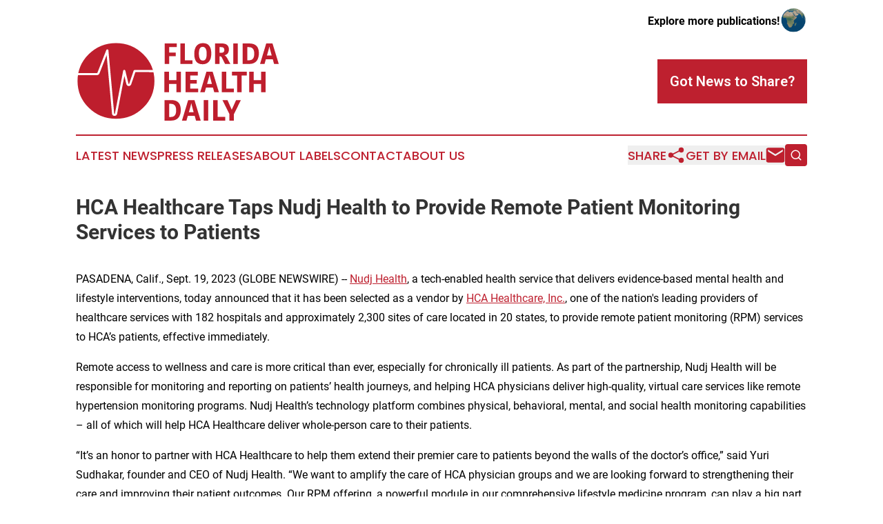

--- FILE ---
content_type: image/svg+xml
request_url: https://cdn.newsmatics.com/agp/sites/floridahealthdaily-logo-1.svg
body_size: 6627
content:
<?xml version="1.0" encoding="UTF-8" standalone="no"?>
<!-- Generator: Adobe Illustrator 25.2.1, SVG Export Plug-In . SVG Version: 6.00 Build 0)  -->

<svg
   xmlns:dc="http://purl.org/dc/elements/1.1/"
   xmlns:cc="http://creativecommons.org/ns#"
   xmlns:rdf="http://www.w3.org/1999/02/22-rdf-syntax-ns#"
   xmlns:svg="http://www.w3.org/2000/svg"
   xmlns="http://www.w3.org/2000/svg"
   xmlns:sodipodi="http://sodipodi.sourceforge.net/DTD/sodipodi-0.dtd"
   xmlns:inkscape="http://www.inkscape.org/namespaces/inkscape"
   version="1.1"
   id="Layer_1"
   x="0px"
   y="0px"
   viewBox="0 0 369.29999 144.5"
   xml:space="preserve"
   sodipodi:docname="Florida-Health-Daily-Ekin-SVG_cropped.svg"
   width="369.29999"
   height="144.5"
   inkscape:version="0.92.3 (2405546, 2018-03-11)"><metadata
   id="metadata49"><rdf:RDF><cc:Work
       rdf:about=""><dc:format>image/svg+xml</dc:format><dc:type
         rdf:resource="http://purl.org/dc/dcmitype/StillImage" /></cc:Work></rdf:RDF></metadata><defs
   id="defs47" /><sodipodi:namedview
   pagecolor="#ffffff"
   bordercolor="#666666"
   borderopacity="1"
   objecttolerance="10"
   gridtolerance="10"
   guidetolerance="10"
   inkscape:pageopacity="0"
   inkscape:pageshadow="2"
   inkscape:window-width="640"
   inkscape:window-height="480"
   id="namedview45"
   showgrid="false"
   inkscape:zoom="0.835"
   inkscape:cx="181.4"
   inkscape:cy="71.5"
   inkscape:window-x="0"
   inkscape:window-y="0"
   inkscape:window-maximized="0"
   inkscape:current-layer="Layer_1" />
<style
   type="text/css"
   id="style2">
	.st0{fill:#BE1E2D;}
	.st1{fill:#BE1E2D;stroke:#FFFFFF;stroke-width:3;stroke-miterlimit:10;}
	.st2{fill:#FFFFFF;}
</style>
<path
   class="st0"
   d="M 161.6,41.2 V 3.8 h 22.2 v 6.7 h -14 v 9.9 h 12.1 v 6.7 h -12.1 v 14 h -8.2 z"
   id="path4"
   inkscape:connector-curvature="0"
   style="fill:#be1e2d" />
<path
   class="st0"
   d="m 198.4,3.8 v 30.7 h 13.8 v 6.7 h -22 V 3.8 Z"
   id="path6"
   inkscape:connector-curvature="0"
   style="fill:#be1e2d" />
<path
   class="st0"
   d="m 230.7,41.7 c -9.3,0 -15.2,-5 -15.2,-19 0,-13.6 6.6,-19.5 15.7,-19.5 9.3,0 15.3,5.1 15.3,19.1 0,13.6 -6.6,19.4 -15.8,19.4 z m 0.5,-6.7 c 4.3,0 6.9,-3 6.9,-12.3 0,-9.3 -2.8,-12.7 -7.4,-12.7 -4,0 -6.8,2.9 -6.8,12.2 0,9.4 2.8,12.8 7.3,12.8 z"
   id="path8"
   inkscape:connector-curvature="0"
   style="fill:#be1e2d" />
<path
   class="st0"
   d="m 265.5,3.8 c 8.3,0 13,3.2 13,11 0,6.5 -3.5,9.6 -7.9,10.4 v 0.2 c 2,1 3.2,2.4 5,5.5 l 5.7,10.3 h -9.7 L 265.4,29 c -0.7,-1.3 -1.7,-1.8 -3.4,-1.8 h -0.6 v 13.9 h -8.1 V 3.8 Z m -4.1,17 h 3.1 c 4.3,0 5.7,-1.9 5.7,-5.3 0,-3.4 -2,-5 -5.6,-5 h -3.2 z"
   id="path10"
   inkscape:connector-curvature="0"
   style="fill:#be1e2d" />
<path
   class="st0"
   d="m 286.5,3.8 h 8.2 v 37.4 h -8.2 z"
   id="path12"
   inkscape:connector-curvature="0"
   style="fill:#be1e2d" />
<path
   class="st0"
   d="m 303.7,3.8 h 11.7 c 12.2,0 17.7,5.9 17.7,17.9 0,9.6 -3.8,19.5 -17.6,19.5 h -11.8 z m 8.2,30.7 h 3 c 7.6,0 9.8,-4.9 9.8,-12.1 0,-9 -4,-11.9 -9.9,-11.9 h -2.9 z"
   id="path14"
   inkscape:connector-curvature="0"
   style="fill:#be1e2d" />
<path
   class="st0"
   d="m 357.9,3.8 11.4,37.4 h -8.5 l -2.4,-8.6 h -12.6 l -2.4,8.6 h -8.2 L 346.5,3.8 Z m -10.2,22.1 h 8.8 l -1.4,-5.2 c -1.4,-5.2 -2.2,-7.9 -2.8,-11.2 h -0.2 c -0.6,3.2 -1.4,6.2 -2.8,11 z"
   id="path16"
   inkscape:connector-curvature="0"
   style="fill:#be1e2d" />
<path
   class="st0"
   d="M 191.2,55.4 V 92.8 H 183 V 77.5 h -13.6 v 15.3 h -8.2 V 55.4 h 8.2 V 70.8 H 183 V 55.4 Z"
   id="path18"
   inkscape:connector-curvature="0"
   style="fill:#be1e2d" />
<path
   class="st0"
   d="M 199.8,92.8 V 55.4 H 222 v 6.7 h -14 v 8.3 h 12.1 v 6.7 H 208 V 86 h 14.7 v 6.7 h -22.9 z"
   id="path20"
   inkscape:connector-curvature="0"
   style="fill:#be1e2d" />
<path
   class="st0"
   d="m 249,55.4 11.4,37.4 h -8.5 l -2.4,-8.6 h -12.6 l -2.4,8.6 h -8.2 l 11.3,-37.4 z m -10.2,22.1 h 8.8 l -1.4,-5.2 c -1.4,-5.2 -2.2,-7.9 -2.8,-11.2 h -0.2 c -0.6,3.2 -1.4,6.2 -2.8,11 z"
   id="path22"
   inkscape:connector-curvature="0"
   style="fill:#be1e2d" />
<path
   class="st0"
   d="m 273.7,55.4 v 30.7 h 13.8 v 6.7 h -22 V 55.4 Z"
   id="path24"
   inkscape:connector-curvature="0"
   style="fill:#be1e2d" />
<path
   class="st0"
   d="m 293.5,62.1 h -9.3 V 55.4 H 311 v 6.7 h -9.3 v 30.7 h -8.2 z"
   id="path26"
   inkscape:connector-curvature="0"
   style="fill:#be1e2d" />
<path
   class="st0"
   d="m 345.4,55.4 v 37.4 h -8.2 V 77.5 h -13.6 v 15.3 h -8.2 V 55.4 h 8.2 v 15.4 h 13.6 V 55.4 Z"
   id="path28"
   inkscape:connector-curvature="0"
   style="fill:#be1e2d" />
<path
   class="st0"
   d="m 161.6,107 h 11.6 c 12.2,0 17.7,5.9 17.7,17.9 0,9.6 -3.8,19.5 -17.6,19.5 H 161.5 V 107 Z m 8.1,30.8 h 3 c 7.6,0 9.8,-4.9 9.8,-12.1 0,-9 -4,-11.9 -9.9,-11.9 h -2.9 z"
   id="path30"
   inkscape:connector-curvature="0"
   style="fill:#be1e2d" />
<path
   class="st0"
   d="m 215.8,107 11.4,37.4 h -8.5 l -2.4,-8.6 h -12.6 l -2.4,8.6 h -8.2 L 204.4,107 Z m -10.2,22.2 h 8.8 L 213,124 c -1.4,-5.2 -2.2,-7.9 -2.8,-11.2 H 210 c -0.6,3.2 -1.4,6.2 -2.8,11 z"
   id="path32"
   inkscape:connector-curvature="0"
   style="fill:#be1e2d" />
<path
   class="st0"
   d="m 232.7,107 h 8.2 v 37.5 h -8.2 z"
   id="path34"
   inkscape:connector-curvature="0"
   style="fill:#be1e2d" />
<path
   class="st0"
   d="m 258.1,107 v 30.7 h 13.8 v 6.7 h -22 V 107 Z"
   id="path36"
   inkscape:connector-curvature="0"
   style="fill:#be1e2d" />
<path
   class="st0"
   d="m 300.4,107 -12.7,25.5 v 12 h -8.2 v -12 l -12.6,-25.4 h 9.1 l 7.6,17.3 h 0.2 l 7.8,-17.3 h 8.8 z"
   id="path38"
   inkscape:connector-curvature="0"
   style="fill:#be1e2d" />
<ellipse
   class="st1"
   cx="73"
   cy="72.099998"
   rx="71.5"
   ry="70.599998"
   id="ellipse40"
   style="fill:#be1e2d;stroke:#ffffff;stroke-width:3;stroke-miterlimit:10" />
<path
   class="st2"
   d="m 70.400002,135.8 c -2.6,0 -4.4,-1.6 -4.6,-3.8 l -9.8,-107 -13.1,33.5 c -0.7,1.8 -2.4,3 -4.3,3 H 4.0000015 c -1.1,0 -2,-0.9 -2,-1.9 0,-1.1 0.9,-1.9 2,-1.9 H 38.600002 c 0.2,0 0.5,-0.2 0.6,-0.5 l 16.2,-41.4 c 0.3,-0.8 1.2,-1.3 2.1,-1.2 0.9,0.1 1.6,0.8 1.7,1.7 l 10.5,115.3 c 0,0.1 0,0.3 0.6,0.3 0.3,0 0.8,0 0.8,-0.2 l 15,-78.2 c 0.2,-0.9 1,-1.6 1.9,-1.6 1,0 1.7,0.6 2,1.5 l 5.8,23.7 c 0.1,0.3 0.3,0.5 0.6,0.5 0.4,0 0.6,-0.2 0.7,-0.5 L 105.1,53.5 c 0.3,-0.8 1,-1.3 1.9,-1.3 L 140.9,52 c 1.1,0 0.7,1.1 0.7,2.1 0,1 1.1,2 0,2 L 108.3,56 100.7,78.3 c -0.7,2 -2.599998,3.2 -4.599998,3.1 -2,-0.1 -3.7,-1.5 -4.2,-3.5 l -3.6,-14.9 -13.3,69.3 c -0.5,2.2 -2.3,3.5 -4.6,3.5 z"
   id="path42"
   inkscape:connector-curvature="0"
   style="fill:#ffffff" />
</svg>